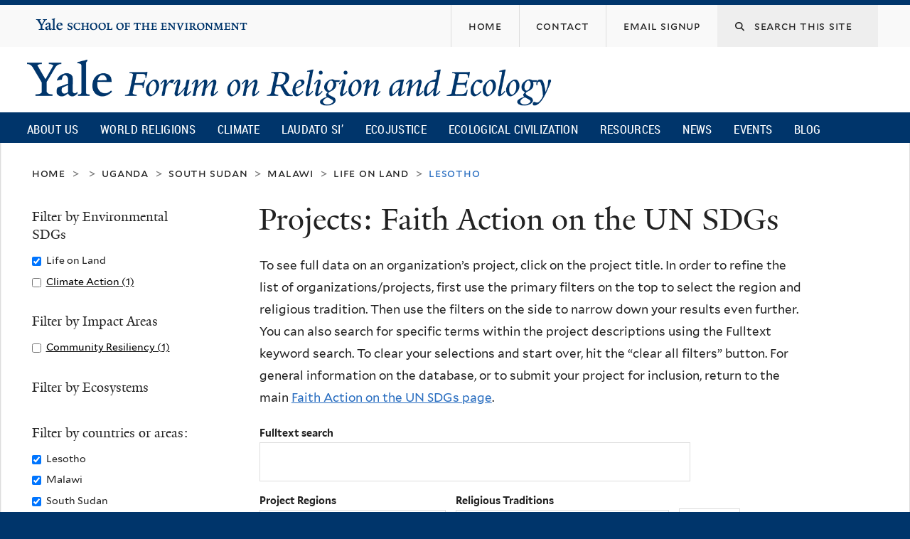

--- FILE ---
content_type: text/html; charset=utf-8
request_url: https://fore.yale.edu/FaithActionSDG/Projects?f%5B0%5D=field_country_or_regional_terms%3A100&f%5B1%5D=field_country_or_regional_terms%3A113&f%5B2%5D=field_country_or_regional_terms%3A91&f%5B3%5D=field_un_sdg_terms%3A367&f%5B4%5D=field_country_or_regional_terms%3A124&sdgprojects_fulltext=&&&order=field_project&sort=desc
body_size: 14973
content:
<!DOCTYPE html>
<!--[if lte IE 8]>     <html lang="en" dir="ltr" class="ie8"> <![endif]-->
<!--[if gt IE 8]><!--> <html lang="en" dir="ltr" prefix="content: http://purl.org/rss/1.0/modules/content/ dc: http://purl.org/dc/terms/ foaf: http://xmlns.com/foaf/0.1/ og: http://ogp.me/ns# rdfs: http://www.w3.org/2000/01/rdf-schema# sioc: http://rdfs.org/sioc/ns# sioct: http://rdfs.org/sioc/types# skos: http://www.w3.org/2004/02/skos/core# xsd: http://www.w3.org/2001/XMLSchema#"> <!--<![endif]-->
<head>
<meta http-equiv="X-UA-Compatible" content="IE=edge">
  <!--

  GGGGGGGGGGGG      GGGGGGGGGGG               fGGGGGG
    ;GGGGG.             GGGi                     GGGG
      CGGGG:           GGG                       GGGG
       lGGGGt         GGL                        GGGG
        .GGGGC       GG:                         GGGG
          GGGGG    .GG.        ;CGGGGGGL         GGGG          .LGGGGGGGL
           GGGGG  iGG        GGG:   ,GGGG        GGGG        tGGf     ;GGGC
            LGGGGfGG        GGGG     CGGG;       GGGG       GGGL       GGGGt
             lGGGGL                  CGGG;       GGGG      CGGGCCCCCCCCCCCCC
              GGGG                   GGGG,       GGGG      GGGG
              GGGG             tCGG; CGGG,       GGGG      GGGG
              GGGG          GGGG     CGGG.       GGGG      GGGGL
              GGGG         GGGGC     CGGG.       GGGG      :GGGGC          :
             ,GGGGG.       GGGGG:  .LGGGGG,.tG   GGGG        GGGGGGt,..,fGC
        ,GGGGGGGGGGGGGGf    iGGGGGG   CGGGGC  GGGGGGGGGG       LGGGGGGGC

  -->
  <meta http-equiv="Content-Type" content="text/html; charset=utf-8" />
<meta name="Generator" content="Drupal 7 (http://drupal.org)" />
<meta about="/religion/christianity" typeof="skos:Concept" property="rdfs:label skos:prefLabel" content="Christianity" />
<link rel="shortcut icon" href="https://fore.yale.edu/sites/all/themes/yalenew_base/images/favicon.ico" type="image/vnd.microsoft.icon" />
<meta name="viewport" content="width=device-width, initial-scale=1, maximum-scale=10, minimum-scale=1, user-scalable=yes" />
  <title>Projects: Faith Action on the UN SDGs
 | Yale Forum on Religion and Ecology</title>
  <!--[if IEMobile]><meta http-equiv="cleartype" content="on" /><![endif]-->

    <link rel="shortcut icon" sizes="16x16 24x24 32x32 48x48 64x64" href="https://fore.yale.edu/sites/all/themes/yalenew_base/images/favicon.ico" type="image/vnd.microsoft.icon">
    <link rel="icon" sizes="228x228" href="/sites/all/themes/yalenew_base/images/touch-icon-228.png">
  <link rel="apple-touch-icon-precomposed" sizes="228x228" href="/sites/all/themes/yalenew_base/images/touch-icon-228.png">

  <link type="text/css" rel="stylesheet" href="https://fore.yale.edu/sites/default/files/css/css_xE-rWrJf-fncB6ztZfd2huxqgxu4WO-qwma6Xer30m4.css" media="all" />
<link type="text/css" rel="stylesheet" href="https://fore.yale.edu/sites/default/files/css/css_wiCJzrJaafbdfzQ2JHg28iqu0Og8QBAw7P8_MQwbO8s.css" media="all" />
<link type="text/css" rel="stylesheet" href="https://fore.yale.edu/sites/default/files/css/css_9mVK07QB7ccUIJyBBiJSk4sPAIvn9aIc4lBgowLktCs.css" media="all" />
<link type="text/css" rel="stylesheet" href="//maxcdn.bootstrapcdn.com/font-awesome/4.7.0/css/font-awesome.min.css" media="all" />
<link type="text/css" rel="stylesheet" href="https://fore.yale.edu/sites/default/files/css/css_zaOco2G8k_Y9ZPkHcPipwrYE0eu9i_I-umrYSytTB3U.css" media="all" />
<link type="text/css" rel="stylesheet" href="https://fore.yale.edu/sites/default/files/css/css_qJSdFMLi7m_P8KZ9ASO7gKuNOnyW7_x4C7YElHefSgU.css" media="all" />
<link type="text/css" rel="stylesheet" href="https://fore.yale.edu/sites/default/files/css_injector/css_injector_6.css?t7mp9t" media="all" />
<link type="text/css" rel="stylesheet" href="https://fore.yale.edu/sites/default/files/css/css_KWTNPNPiHJCfdrcQ_jMr_STfujcCJghfgyfl6ycz_GA.css" media="all" />
<link type="text/css" rel="stylesheet" href="https://fore.yale.edu/sites/default/files/css_injector/css_injector_9.css?t7mp9t" media="all" />
<link type="text/css" rel="stylesheet" href="https://fore.yale.edu/sites/default/files/css_injector/css_injector_12.css?t7mp9t" media="all" />
<link type="text/css" rel="stylesheet" href="https://fore.yale.edu/sites/default/files/css/css_d7pDTGqRRsP90nEgVkiGHarKUeQiYtdjqtonM3k2Q20.css" media="all" />

<!--[if (lt IE 9)&(!IEMobile)]>
<link type="text/css" rel="stylesheet" href="https://fore.yale.edu/sites/default/files/css/css_nBvgsRGFO8eRuGybs3zqi1R0F_76QazEf5KpSL9kQhA.css" media="all" />
<![endif]-->

<!--[if gte IE 9]><!-->
<link type="text/css" rel="stylesheet" href="https://fore.yale.edu/sites/default/files/css/css_059BxwQdO3W6gC_prw0ohrQj1fWv8MiFJkqt4YP0qJk.css" media="all" />
<!--<![endif]-->
  <script type="text/javascript" src="https://fore.yale.edu/sites/all/libraries/respondjs/respond.min.js?t7mp9t"></script>
<script type="text/javascript">
<!--//--><![CDATA[//><!--
document.cookie = 'adaptive_image=' + Math.max(screen.width, screen.height) + '; path=/';
//--><!]]>
</script>
<script type="text/javascript" src="//ajax.googleapis.com/ajax/libs/jquery/1.8.3/jquery.min.js"></script>
<script type="text/javascript">
<!--//--><![CDATA[//><!--
window.jQuery || document.write("<script src='/sites/all/modules/contrib/jquery_update/replace/jquery/1.8/jquery.min.js'>\x3C/script>")
//--><!]]>
</script>
<script type="text/javascript" src="https://fore.yale.edu/sites/default/files/js/js_Hfha9RCTNm8mqMDLXriIsKGMaghzs4ZaqJPLj2esi7s.js"></script>
<script type="text/javascript" src="https://fore.yale.edu/sites/default/files/js/js_onbE0n0cQY6KTDQtHO_E27UBymFC-RuqypZZ6Zxez-o.js"></script>
<script type="text/javascript" src="https://fore.yale.edu/sites/default/files/js/js_bW14mV0NBTz48ub3ZLlngKENWULO8eE8BAzVNj-M0Ec.js"></script>
<script type="text/javascript" src="https://www.googletagmanager.com/gtag/js?id=G-992R075XDN"></script>
<script type="text/javascript">
<!--//--><![CDATA[//><!--
window.dataLayer = window.dataLayer || [];function gtag(){dataLayer.push(arguments)};gtag("js", new Date());gtag("set", "developer_id.dMDhkMT", true);gtag("config", "G-992R075XDN", {"groups":"default","cookie_domain":"fore.yale.edu","anonymize_ip":true});
//--><!]]>
</script>
<script type="text/javascript" src="https://fore.yale.edu/sites/default/files/js/js_ljR3ZE2GiUWTYPGsG-KBp7YE0rGVUlcQ5Y9J8E3RkBg.js"></script>
<script type="text/javascript" src="https://fore.yale.edu/sites/default/files/js/js_UNPtX_ZGxcpSkJyp8ls50mHCG5a_tcqRFqN4KjkfLso.js"></script>
<script type="text/javascript">
<!--//--><![CDATA[//><!--
jQuery(function($) {
  $('head').append('<link rel="stylesheet" href="//cdnjs.cloudflare.com/ajax/libs/font-awesome/6.7.2/css/all.min.css" />');
});

//--><!]]>
</script>
<script type="text/javascript">
<!--//--><![CDATA[//><!--
jQuery.extend(Drupal.settings, {"basePath":"\/","pathPrefix":"","setHasJsCookie":0,"ajaxPageState":{"theme":"yalenew_boxed","theme_token":"2Ee_9xrfEO4oxN8r0_JnvAKrs0T-Nki2dodRM3LXpjw","js":{"0":1,"sites\/all\/themes\/yalenew_base\/js\/jcaption.min.js":1,"1":1,"2":1,"sites\/all\/libraries\/respondjs\/respond.min.js":1,"3":1,"\/\/ajax.googleapis.com\/ajax\/libs\/jquery\/1.8.3\/jquery.min.js":1,"4":1,"misc\/jquery-extend-3.4.0.js":1,"misc\/jquery-html-prefilter-3.5.0-backport.js":1,"misc\/jquery.once.js":1,"misc\/drupal.js":1,"misc\/form-single-submit.js":1,"sites\/all\/libraries\/superfish\/sfsmallscreen.js":1,"sites\/all\/libraries\/colorbox\/jquery.colorbox-min.js":1,"sites\/all\/modules\/contrib\/colorbox\/js\/colorbox.js":1,"sites\/all\/modules\/contrib\/image_caption\/image_caption.min.js":1,"sites\/all\/modules\/contrib\/jscrollpane\/js\/jquery.jscrollpane.min.js":1,"sites\/all\/modules\/contrib\/jscrollpane\/js\/jquery.mousewheel.js":1,"sites\/all\/modules\/contrib\/jscrollpane\/js\/script.js":1,"sites\/all\/modules\/contrib\/custom_search\/js\/custom_search.js":1,"sites\/all\/modules\/contrib\/better_exposed_filters\/better_exposed_filters.js":1,"sites\/all\/modules\/contrib\/responsive_menus\/styles\/responsive_menus_simple\/js\/responsive_menus_simple.js":1,"sites\/all\/modules\/contrib\/google_analytics\/googleanalytics.js":1,"https:\/\/www.googletagmanager.com\/gtag\/js?id=G-992R075XDN":1,"5":1,"sites\/all\/modules\/contrib\/facetapi\/facetapi.js":1,"sites\/all\/libraries\/superfish\/jquery.hoverIntent.minified.js":1,"sites\/all\/libraries\/superfish\/supposition.js":1,"sites\/all\/libraries\/superfish\/superfish.js":1,"sites\/all\/modules\/contrib\/superfish\/superfish.js":1,"sites\/all\/themes\/omega\/omega\/js\/jquery.formalize.js":1,"sites\/all\/themes\/omega\/omega\/js\/omega-mediaqueries.js":1,"sites\/all\/themes\/yalenew_base\/js\/modernizr.min.js":1,"sites\/all\/themes\/yalenew_base\/js\/jquery.fitted.js":1,"sites\/all\/themes\/yalenew_base\/js\/appendAround.min.js":1,"sites\/all\/themes\/yalenew_base\/js\/scripts.js":1,"6":1},"css":{"modules\/system\/system.base.css":1,"modules\/system\/system.menus.css":1,"modules\/system\/system.messages.css":1,"modules\/system\/system.theme.css":1,"sites\/all\/modules\/contrib\/adaptive_image\/css\/adaptive-image.css":1,"modules\/book\/book.css":1,"sites\/all\/modules\/contrib\/calendar\/css\/calendar_multiday.css":1,"modules\/comment\/comment.css":1,"modules\/field\/theme\/field.css":1,"modules\/node\/node.css":1,"modules\/search\/search.css":1,"modules\/user\/user.css":1,"sites\/all\/modules\/contrib\/views\/css\/views.css":1,"sites\/all\/modules\/contrib\/ckeditor\/css\/ckeditor.css":1,"sites\/all\/libraries\/colorbox\/example4\/colorbox.css":1,"sites\/all\/modules\/contrib\/ctools\/css\/ctools.css":1,"sites\/all\/modules\/contrib\/jscrollpane\/css\/jquery.jscrollpane.css":1,"sites\/all\/modules\/contrib\/typogrify\/typogrify.css":1,"sites\/all\/modules\/contrib\/biblio\/biblio.css":1,"modules\/taxonomy\/taxonomy.css":1,"sites\/all\/modules\/contrib\/custom_search\/custom_search.css":1,"sites\/all\/modules\/contrib\/facetapi\/facetapi.css":1,"sites\/all\/modules\/contrib\/node_embed\/plugins\/node_embed\/node_embed.css":1,"sites\/all\/modules\/contrib\/responsive_menus\/styles\/responsive_menus_simple\/css\/responsive_menus_simple.css":1,"\/\/maxcdn.bootstrapcdn.com\/font-awesome\/4.7.0\/css\/font-awesome.min.css":1,"sites\/all\/libraries\/superfish\/css\/superfish.css":1,"sites\/all\/libraries\/superfish\/css\/superfish-smallscreen.css":1,"sites\/all\/themes\/omega\/omega\/css\/formalize.css":1,"sites\/all\/themes\/yalenew_base\/css\/globalnew.css":1,"public:\/\/css_injector\/css_injector_2.css":1,"public:\/\/css_injector\/css_injector_3.css":1,"public:\/\/css_injector\/css_injector_5.css":1,"public:\/\/css_injector\/css_injector_6.css":1,"public:\/\/css_injector\/css_injector_7.css":1,"public:\/\/css_injector\/css_injector_8.css":1,"public:\/\/css_injector\/css_injector_9.css":1,"public:\/\/css_injector\/css_injector_12.css":1,"public:\/\/css_injector\/css_injector_13.css":1,"public:\/\/css_injector\/css_injector_23.css":1,"public:\/\/css_injector\/css_injector_24.css":1,"public:\/\/css_injector\/css_injector_25.css":1,"public:\/\/css_injector\/css_injector_28.css":1,"ie::wide::sites\/all\/themes\/yalenew_base\/css\/grid\/yalenew_default\/wide\/yalenew-default-wide-12.css":1,"sites\/all\/themes\/yalenew_base\/css\/grid\/yalenew_default\/fluid\/yalenew-default-fluid-12.css":1,"sites\/all\/themes\/yalenew_base\/css\/grid\/yalenew_default\/narrow\/yalenew-default-narrow-12.css":1,"sites\/all\/themes\/yalenew_base\/css\/grid\/yalenew_default\/wide\/yalenew-default-wide-12.css":1}},"colorbox":{"opacity":"0.85","current":"{current} of {total}","previous":"\u00ab Prev","next":"Next \u00bb","close":"Close","maxWidth":"98%","maxHeight":"98%","fixed":true,"mobiledetect":true,"mobiledevicewidth":"480px","specificPagesDefaultValue":"admin*\nimagebrowser*\nimg_assist*\nimce*\nnode\/add\/*\nnode\/*\/edit\nprint\/*\nprintpdf\/*\nsystem\/ajax\nsystem\/ajax\/*"},"jScrollPane":{"class":".scroll-pane"},"custom_search":{"form_target":"_self","solr":0},"better_exposed_filters":{"datepicker":false,"slider":false,"settings":[],"autosubmit":false,"views":{"sdg_project_search":{"displays":{"page":{"filters":{"sdgprojects_fulltext":{"required":false},"field_project_region_terms":{"required":false},"field_fes_tags_religion":{"required":false}}}}}}},"urlIsAjaxTrusted":{"\/FaithActionSDG\/Projects":true,"\/FaithActionSDG\/Projects?f%5B0%5D=field_country_or_regional_terms%3A100\u0026f%5B1%5D=field_country_or_regional_terms%3A113\u0026f%5B2%5D=field_country_or_regional_terms%3A91\u0026f%5B3%5D=field_un_sdg_terms%3A367\u0026f%5B4%5D=field_country_or_regional_terms%3A124\u0026sdgprojects_fulltext=\u0026\u0026\u0026order=field_project\u0026sort=desc":true},"responsive_menus":[{"toggler_text":"\u2630 Menu","selectors":["#main-menu"],"media_size":"768","media_unit":"px","absolute":"1","remove_attributes":"1","responsive_menus_style":"responsive_menus_simple"}],"googleanalytics":{"account":["G-992R075XDN"],"trackOutbound":1,"trackMailto":1,"trackDownload":1,"trackDownloadExtensions":"7z|aac|arc|arj|asf|asx|avi|bin|csv|doc(x|m)?|dot(x|m)?|exe|flv|gif|gz|gzip|hqx|jar|jpe?g|js|mp(2|3|4|e?g)|mov(ie)?|msi|msp|pdf|phps|png|ppt(x|m)?|pot(x|m)?|pps(x|m)?|ppam|sld(x|m)?|thmx|qtm?|ra(m|r)?|sea|sit|tar|tgz|torrent|txt|wav|wma|wmv|wpd|xls(x|m|b)?|xlt(x|m)|xlam|xml|z|zip","trackColorbox":1,"trackDomainMode":1},"superfish":{"1":{"id":"1","sf":{"delay":"500","animation":{"opacity":"show"},"speed":"fast","autoArrows":false,"dropShadows":false},"plugins":{"smallscreen":{"mode":"window_width","breakpoint":980,"breakpointUnit":"px","accordionButton":"2","title":"Main menu"},"supposition":true}}},"facetapi":{"facets":[{"limit":"20","id":"facetapi-facet-search-apisdgprojects-block-field-un-sdg-terms","searcher":"search_api@sdgprojects","realmName":"block","facetName":"field_un_sdg_terms","queryType":null,"widget":"facetapi_checkbox_links","showMoreText":"Show more","showFewerText":"Show fewer","makeCheckboxes":1},{"limit":"20","id":"facetapi-facet-search-apisdgprojects-block-field-impact-area-terms","searcher":"search_api@sdgprojects","realmName":"block","facetName":"field_impact_area_terms","queryType":null,"widget":"facetapi_checkbox_links","showMoreText":"Show more","showFewerText":"Show fewer","makeCheckboxes":1},{"limit":"20","id":"facetapi-facet-search-apisdgprojects-block-field-ecosystem-terms","searcher":"search_api@sdgprojects","realmName":"block","facetName":"field_ecosystem_terms","queryType":null,"widget":"facetapi_checkbox_links","showMoreText":"Show more","showFewerText":"Show fewer","makeCheckboxes":1},{"limit":"20","id":"facetapi-facet-search-apisdgprojects-block-field-country-or-regional-terms","searcher":"search_api@sdgprojects","realmName":"block","facetName":"field_country_or_regional_terms","queryType":null,"widget":"facetapi_checkbox_links","showMoreText":"Show more","showFewerText":"Show fewer","makeCheckboxes":1}]},"omega":{"layouts":{"primary":"wide","order":["fluid","narrow","wide"],"queries":{"fluid":"all and (max-width: 739px)","narrow":"all and (min-width: 740px) and (max-width: 1024px)","wide":"all and (min-width: 1025px)"}}}});
//--><!]]>
</script>

</head>
<body class="html not-front not-logged-in page-faithactionsdg page-faithactionsdg-projects yalenew-boxed context-faithactionsdg one-sidebar sidebar-first nav-blue-dk block-blue-dk nav-condensed block-font-serif block-outline">
  <aside role='complementary' id="skip-link" aria-label="Skip to main content">
    <a href="#main-content" class="element-invisible element-focusable">Skip to main content</a>
  </aside>
  <div class="region region-page-top" id="region-page-top">
  <div class="region-inner region-page-top-inner">
      </div>
</div>
  <div class="page clearfix" id="page">
      <header id="section-header" class="section section-header" role="banner">
  <div id="zone-topper-wrapper" class="zone-wrapper zone-topper-wrapper clearfix">  <div id="zone-topper" class="zone zone-topper clearfix container-12">
    <div  class="grid-3 region region-topper-first" id="region-topper-first">
  <div class="region-inner region-topper-first-inner">
      <div class="topper-logo"><a href="http://www.yale.edu" class="y-icons y-yale y-univ"><span class="element-invisible">Yale University</span></a>
      </div>

	 <div id="moved-main-nav-wrapper">
                <button aria-expanded="false" id="nav-ready" class="nav-ready"><span class="element-invisible">Open Main Navigation</span></button>
                <div id="moved-main-nav" class="moved-main-nav" data-set="append-main-nav"></div>
                <button aria-expanded="true" id="nav-close" class="nav-close nav-hidden"><span class="element-invisible">Close Main Navigation</span></button>
        </div>

  </div>
</div>
<div class="grid-9 region region-topper-second" id="region-topper-second">
  <div class="region-inner region-topper-second-inner">
    <div class="block block-search search-block block-form block-search-form odd block-without-title" id="block-search-form">
  <div class="block-inner clearfix">
            
    <div class="content clearfix">
      <form class="search-form" role="search" aria-label="Site Search" action="/FaithActionSDG/Projects?f%5B0%5D=field_country_or_regional_terms%3A100&amp;f%5B1%5D=field_country_or_regional_terms%3A113&amp;f%5B2%5D=field_country_or_regional_terms%3A91&amp;f%5B3%5D=field_un_sdg_terms%3A367&amp;f%5B4%5D=field_country_or_regional_terms%3A124&amp;sdgprojects_fulltext=&amp;&amp;&amp;order=field_project&amp;sort=desc" method="post" id="search-block-form" accept-charset="UTF-8"><div><div class="container-inline">
  <div class="form-item form-type-textfield form-item-search-block-form">
  <label for="edit-search-block-form--2"><i class="fa fa-search"></i> </label>
 <input title="Enter the terms you wish to search for." class="custom-search-box form-text" placeholder="Search this site" type="text" id="edit-search-block-form--2" name="search_block_form" value="" size="15" maxlength="128" />
</div>
<div class="form-actions form-wrapper" id="edit-actions"><input style="display:none;" type="submit" id="edit-submit" name="op" value="" class="form-submit" /></div><input type="hidden" name="form_build_id" value="form-4wiOY_xmySKRSX4o_gNoo2nJd2i3RiH0B6iVJlG_29M" />
<input type="hidden" name="form_id" value="search_block_form" />
</div>
</div></form>    </div>
  </div>
</div>
<div class="block block-menu fes-org-menu block-menu-org-menu block-menu-menu-org-menu even block-without-title" id="block-menu-menu-org-menu">
  <div class="block-inner clearfix">
            
    <div class="content clearfix">
      <ul class="menu"><li class="first leaf menu-home"><a href="/"><span>Home</span></a></li>
<li class="leaf menu-contact"><a href="/About-Us/Engage-with-the-Forum/Contact"><span>Contact</span></a></li>
<li class="last leaf menu-email-signup"><a href="/About-Us/Engage-with-the-Forum/sign-up"><span>Email Signup</span></a></li>
</ul>    </div>
  </div>
</div>
  </div>
</div>
  </div>
</div><div id="zone-branding-wrapper" class="zone-wrapper zone-branding-wrapper clearfix">  <div id="zone-branding" class="zone zone-branding clearfix container-12">
    <div class="grid-10 region region-branding" id="region-branding">
  <div class="region-inner region-branding-inner">
        <div class="branding-data clearfix">
            <div class="logo-img">
        <a href="/" rel="home" title="Yale Forum on Religion and Ecology
"><img src="https://fore.yale.edu/sites/default/files/yfre_rgb.png" alt="Yale Forum on Religion and Ecology
" id="logo" /></a>      </div>
                                                  <h2 class="site-name element-invisible"><a href="/" title="Home">Yale Forum on Religion and Ecology
</a></h2>
                                  </div>
          </div>
</div>
  </div>
</div>

<div id="zone-menu-wrapper" class="zone-wrapper zone-menu-wrapper clearfix">  <div id="zone-menu" class="zone zone-menu clearfix yale-boxed-menu container-12">

<div id="original-main-nav-wrapper">
  <div id="original-main-nav" data-set="append-main-nav">
    <div id="main-nav">

    <div class="grid-12 region region-menu" id="region-menu">
  <div class="region-inner region-menu-inner">
    <nav id="main-menu-navigation" role="navigation" aria-label="Main Menu" class="navigation">
                  <div class="block block-superfish block-1 block-superfish-1 odd block-without-title" id="block-superfish-1">
  <div class="block-inner clearfix">
            
    <div class="content clearfix">
      <ul  id="superfish-1" class="menu sf-menu sf-main-menu sf-horizontal sf-style-none sf-total-items-10 sf-parent-items-6 sf-single-items-4"><li id="menu-1674-1" class="first odd sf-item-1 sf-depth-1 sf-total-children-3 sf-parent-children-3 sf-single-children-0 menuparent"><a href="/About-Us/What-We-Do/Mission-and-Vision" class="sf-depth-1 menuparent">About Us</a><ul><li id="menu-2264-1" class="first odd sf-item-1 sf-depth-2 sf-total-children-4 sf-parent-children-0 sf-single-children-4 menuparent"><a href="/About-Us/Who-We-Are/Our-Directors" class="sf-depth-2 menuparent">Who We Are</a><ul><li id="menu-2265-1" class="first odd sf-item-1 sf-depth-3 sf-no-children"><a href="/About-Us/Who-We-Are/Our-Directors" class="sf-depth-3">Our Directors</a></li><li id="menu-1678-1" class="middle even sf-item-2 sf-depth-3 sf-no-children"><a href="/About-Us/Who-We-Are/Our-Team" class="sf-depth-3">Our Team</a></li><li id="menu-2259-1" class="middle odd sf-item-3 sf-depth-3 sf-no-children"><a href="/About-Us/Who-We-Are/Advisory-Group" class="sf-depth-3">Advisory Group</a></li><li id="menu-2130-1" class="last even sf-item-4 sf-depth-3 sf-no-children"><a href="/About-Us/Who-We-Are/Supporters" class="sf-depth-3">Supporters</a></li></ul></li><li id="menu-2266-1" class="middle even sf-item-2 sf-depth-2 sf-total-children-5 sf-parent-children-0 sf-single-children-5 menuparent"><a href="/About-Us/What-We-Do/Mission-and-Vision" class="sf-depth-2 menuparent">What We Do</a><ul><li id="menu-1675-1" class="first odd sf-item-1 sf-depth-3 sf-no-children"><a href="/About-Us/What-We-Do/Mission-and-Vision" class="sf-depth-3">Mission and Vision</a></li><li id="menu-1677-1" class="middle even sf-item-2 sf-depth-3 sf-no-children"><a href="/About-Us/What-We-Do/Projects" class="sf-depth-3">Projects</a></li><li id="menu-1676-1" class="middle odd sf-item-3 sf-depth-3 sf-no-children"><a href="/About-Us/What-We-Do/History" class="sf-depth-3">History</a></li><li id="menu-2275-1" class="middle even sf-item-4 sf-depth-3 sf-no-children"><a href="/About-Us/What-We-Do/Timeline" class="sf-depth-3">Timeline</a></li><li id="menu-2276-1" class="last odd sf-item-5 sf-depth-3 sf-no-children"><a href="/About-Us/What-We-Do/Newsroom" class="sf-depth-3">Newsroom</a></li></ul></li><li id="menu-2267-1" class="last odd sf-item-3 sf-depth-2 sf-total-children-3 sf-parent-children-1 sf-single-children-2 menuparent"><a href="/About-Us/Engage-with-the-Forum/Contact" class="sf-depth-2 menuparent">Engage with the Forum</a><ul><li id="menu-2247-1" class="first odd sf-item-1 sf-depth-3 sf-total-children-2 sf-parent-children-0 sf-single-children-2 menuparent"><a href="/About-Us/Engage-with-the-Forum/Press-Kit" class="sf-depth-3 menuparent">Press Kit</a><ul><li id="menu-2248-1" class="first odd sf-item-1 sf-depth-4 sf-no-children"><a href="/About-Us/Engage-with-the-Forum/Press-Kit/Mary-Evelyn-Tucker-Press-Kit" class="sf-depth-4">Mary Evelyn Tucker - Press Kit</a></li><li id="menu-2249-1" class="last even sf-item-2 sf-depth-4 sf-no-children"><a href="/About-Us/Engage-with-the-Forum/Press-Kit/John-Grim-Press-Kit" class="sf-depth-4">John Grim - Press Kit</a></li></ul></li><li id="menu-2151-1" class="middle even sf-item-2 sf-depth-3 sf-no-children"><a href="/About-Us/Engage-with-the-Forum/sign-up" class="sf-depth-3">Monthly Email Newsletter</a></li><li id="menu-2152-1" class="last odd sf-item-3 sf-depth-3 sf-no-children"><a href="/About-Us/Engage-with-the-Forum/Contact" class="sf-depth-3">Contact</a></li></ul></li></ul></li><li id="menu-1234-1" class="middle even sf-item-2 sf-depth-1 sf-total-children-15 sf-parent-children-0 sf-single-children-15 menuparent"><a href="/World-Religions" class="sf-depth-1 menuparent">World Religions</a><ul><li id="menu-1960-1" class="first odd sf-item-1 sf-depth-2 sf-no-children"><a href="/World-Religions/World-Religions-Overview-Essay" class="sf-depth-2">Overview Essay</a></li><li id="menu-1707-1" class="middle even sf-item-2 sf-depth-2 sf-no-children"><a href="/World-Religions/Indigenous" class="sf-depth-2">Indigenous</a></li><li id="menu-1710-1" class="middle odd sf-item-3 sf-depth-2 sf-no-children"><a href="/World-Religions/Judaism" class="sf-depth-2">Judaism</a></li><li id="menu-1703-1" class="middle even sf-item-4 sf-depth-2 sf-no-children"><a href="/World-Religions/Christianity" class="sf-depth-2">Christianity</a></li><li id="menu-1708-1" class="middle odd sf-item-5 sf-depth-2 sf-no-children"><a href="/World-Religions/Islam" class="sf-depth-2">Islam</a></li><li id="menu-2218-1" class="middle even sf-item-6 sf-depth-2 sf-no-children"><a href="/World-Religions/Sikhism" class="sf-depth-2">Sikhism</a></li><li id="menu-1702-1" class="middle odd sf-item-7 sf-depth-2 sf-no-children"><a href="/World-Religions/Bahai-Faith" class="sf-depth-2">Baha&#039;i Faith</a></li><li id="menu-2458-1" class="middle even sf-item-8 sf-depth-2 sf-no-children"><a href="/World-Religions/Zoroastrianism" class="sf-depth-2">Zoroastrianism</a></li><li id="menu-1706-1" class="middle odd sf-item-9 sf-depth-2 sf-no-children"><a href="/World-Religions/Hinduism" class="sf-depth-2">Hinduism</a></li><li id="menu-1709-1" class="middle even sf-item-10 sf-depth-2 sf-no-children"><a href="/World-Religions/Jainism" class="sf-depth-2">Jainism</a></li><li id="menu-1701-1" class="middle odd sf-item-11 sf-depth-2 sf-no-children"><a href="/World-Religions/Buddhism" class="sf-depth-2">Buddhism</a></li><li id="menu-1705-1" class="middle even sf-item-12 sf-depth-2 sf-no-children"><a href="/World-Religions/Daoism" class="sf-depth-2">Daoism</a></li><li id="menu-1704-1" class="middle odd sf-item-13 sf-depth-2 sf-no-children"><a href="/World-Religions/Confucianism" class="sf-depth-2">Confucianism</a></li><li id="menu-1711-1" class="middle even sf-item-14 sf-depth-2 sf-no-children"><a href="/World-Religions/Shinto" class="sf-depth-2">Shinto</a></li><li id="menu-1712-1" class="last odd sf-item-15 sf-depth-2 sf-no-children"><a href="/World-Religions/Interreligious" class="sf-depth-2">Interreligious</a></li></ul></li><li id="menu-1713-1" class="middle odd sf-item-3 sf-depth-1 sf-total-children-7 sf-parent-children-0 sf-single-children-7 menuparent"><a href="/Climate-Emergency" class="sf-depth-1 menuparent">Climate</a><ul><li id="menu-1715-1" class="first odd sf-item-1 sf-depth-2 sf-no-children"><a href="/Climate-Emergency/Overview-Essay" class="sf-depth-2">Overview</a></li><li id="menu-1717-1" class="middle even sf-item-2 sf-depth-2 sf-no-children"><a href="/Climate-Emergency/Climate-Change-Statements-from-World-Religions" class="sf-depth-2">Statements</a></li><li id="menu-1718-1" class="middle odd sf-item-3 sf-depth-2 sf-no-children"><a href="/Climate-Emergency/Books-on-Religion-and-Climate-Change" class="sf-depth-2">Books</a></li><li id="menu-1719-1" class="middle even sf-item-4 sf-depth-2 sf-no-children"><a href="/Climate-Emergency/Articles-on-Religion-and-Climate-Change" class="sf-depth-2">Articles</a></li><li id="menu-1720-1" class="middle odd sf-item-5 sf-depth-2 sf-no-children"><a href="/Climate-Emergency/Daedalus-Issue-on-Climate-Change" class="sf-depth-2">Daedalus Issue on Climate Change</a></li><li id="menu-2236-1" class="middle even sf-item-6 sf-depth-2 sf-no-children"><a href="/Climate-Emergency/Multimedia" class="sf-depth-2">Multimedia</a></li><li id="menu-1721-1" class="last odd sf-item-7 sf-depth-2 sf-no-children"><a href="/Climate-Emergency/Links" class="sf-depth-2">Links</a></li></ul></li><li id="menu-1722-1" class="middle even sf-item-4 sf-depth-1 sf-total-children-7 sf-parent-children-0 sf-single-children-7 menuparent"><a href="/Laudato-Si%E2%80%99" class="sf-depth-1 menuparent">Laudato Si’</a><ul><li id="menu-1978-1" class="first odd sf-item-1 sf-depth-2 sf-no-children"><a href="/Laudato-Si/Overview" class="sf-depth-2">Overview</a></li><li id="menu-1731-1" class="middle even sf-item-2 sf-depth-2 sf-no-children"><a href="/Laudato-Si%E2%80%99/Books-and-Articles" class="sf-depth-2">Books and Articles</a></li><li id="menu-2148-1" class="middle odd sf-item-3 sf-depth-2 sf-no-children"><a href="/Laudato-Si%E2%80%99/Multimedia" class="sf-depth-2">Multimedia</a></li><li id="menu-1730-1" class="middle even sf-item-4 sf-depth-2 sf-no-children"><a href="/Laudato-Si%E2%80%99/Links" class="sf-depth-2">Links</a></li><li id="menu-1725-1" class="middle odd sf-item-5 sf-depth-2 sf-no-children"><a href="/Laudato-Si%E2%80%99/Frequently-Asked-Questions" class="sf-depth-2">Frequently Asked Questions</a></li><li id="menu-2261-1" class="middle even sf-item-6 sf-depth-2 sf-no-children"><a href="/Laudato-Si%E2%80%99/Fratelli-Tutti" class="sf-depth-2">Fratelli Tutti</a></li><li id="menu-2764-1" class="last odd sf-item-7 sf-depth-2 sf-no-children"><a href="https://fore.yale.edu/Laudato-Si’/Laudate-Deum" class="sf-depth-2">Laudate Deum</a></li></ul></li><li id="menu-2433-1" class="middle odd sf-item-5 sf-depth-1 sf-no-children"><a href="/Ecojustice" class="sf-depth-1">Ecojustice</a></li><li id="menu-2792-1" class="middle even sf-item-6 sf-depth-1 sf-total-children-8 sf-parent-children-0 sf-single-children-8 menuparent"><a href="/Ecological-Civilization" class="sf-depth-1 menuparent">Ecological Civilization</a><ul><li id="menu-2793-1" class="first odd sf-item-1 sf-depth-2 sf-no-children"><a href="/Ecological-Civilization/Articles" class="sf-depth-2">Articles</a></li><li id="menu-2794-1" class="middle even sf-item-2 sf-depth-2 sf-no-children"><a href="/Ecological-Civilization/Books" class="sf-depth-2">Books</a></li><li id="menu-2795-1" class="middle odd sf-item-3 sf-depth-2 sf-no-children"><a href="/Ecological-Civilization/Journals" class="sf-depth-2">Journals</a></li><li id="menu-2796-1" class="middle even sf-item-4 sf-depth-2 sf-no-children"><a href="/Ecological-Civilization/Links" class="sf-depth-2">Links</a></li><li id="menu-2797-1" class="middle odd sf-item-5 sf-depth-2 sf-no-children"><a href="/Ecological-Civilization/Multimedia" class="sf-depth-2">Multimedia</a></li><li id="menu-2798-1" class="middle even sf-item-6 sf-depth-2 sf-no-children"><a href="/Ecological-Civilization/Reports-Statements" class="sf-depth-2">Reports &amp; Statements</a></li><li id="menu-2799-1" class="middle odd sf-item-7 sf-depth-2 sf-no-children"><a href="/Ecological-Civilization/Timeline" class="sf-depth-2">Timeline</a></li><li id="menu-2816-1" class="last even sf-item-8 sf-depth-2 sf-no-children"><a href="https://fore.yale.edu/Ecological-Civilization/Mary-Evelyn-and-John-in-China" class="sf-depth-2">Mary Evelyn &amp; John in China</a></li></ul></li><li id="menu-1767-1" class="middle odd sf-item-7 sf-depth-1 sf-total-children-9 sf-parent-children-1 sf-single-children-8 menuparent"><a href="/Resources" class="sf-depth-1 menuparent">Resources</a><ul><li id="menu-2861-1" class="first odd sf-item-1 sf-depth-2 sf-no-children"><a href="https://fore.yale.edu/Resources/New-Ecozoic-Reader-Special-Issue" class="sf-depth-2">New Ecozoic Reader Special Issue</a></li><li id="menu-1733-1" class="middle even sf-item-2 sf-depth-2 sf-total-children-3 sf-parent-children-1 sf-single-children-2 menuparent"><a href="/node/4789/" class="sf-depth-2 menuparent">Publications</a><ul><li id="menu-1763-1" class="first odd sf-item-1 sf-depth-3 sf-total-children-3 sf-parent-children-0 sf-single-children-3 menuparent"><a href="/Publications/Books" class="sf-depth-3 menuparent">Books</a><ul><li id="menu-2131-1" class="first odd sf-item-1 sf-depth-4 sf-no-children"><a href="/Publications/Books/Religions-World-and-Ecology-Book-Series" class="sf-depth-4">Harvard Series</a></li><li id="menu-2138-1" class="middle even sf-item-2 sf-depth-4 sf-no-children"><a href="/Publications/Books/Ecology-and-Justice-Series" class="sf-depth-4">Ecology &amp; Justice Series</a></li><li id="menu-2229-1" class="last odd sf-item-3 sf-depth-4 sf-no-children"><a href="/Publications/Books/Living-Earth-Community" class="sf-depth-4">Living Earth Community</a></li></ul></li><li id="menu-1982-1" class="middle even sf-item-2 sf-depth-3 sf-no-children"><a href="/Publications/Periodicals-Articles" class="sf-depth-3">Periodicals &amp; Articles</a></li><li id="menu-1765-1" class="last odd sf-item-3 sf-depth-3 sf-no-children"><a href="/Publications/Forum-Newsletters" class="sf-depth-3">Forum Newsletters</a></li></ul></li><li id="menu-2432-1" class="middle odd sf-item-3 sf-depth-2 sf-no-children"><a href="/Resources/Yale-Coursera-Online-Courses" class="sf-depth-2">Yale / Coursera Online Courses</a></li><li id="menu-1948-1" class="middle even sf-item-4 sf-depth-2 sf-no-children"><a href="/Resources/Bibliographies" class="sf-depth-2">Bibliographies</a></li><li id="menu-1952-1" class="middle odd sf-item-5 sf-depth-2 sf-no-children"><a href="/Resources/Multimedia" class="sf-depth-2">Multimedia</a></li><li id="menu-1955-1" class="middle even sf-item-6 sf-depth-2 sf-no-children"><a href="/Resources/Religion-and-Ecology-Programs" class="sf-depth-2">Religion and Ecology Programs</a></li><li id="menu-1957-1" class="middle odd sf-item-7 sf-depth-2 sf-no-children"><a href="/Resources/Professional-Offerings" class="sf-depth-2">Professional Offerings</a></li><li id="menu-2454-1" class="middle even sf-item-8 sf-depth-2 sf-no-children"><a href="/FaithActionSDG" class="sf-depth-2">Faith Action on the UN Sustainable Development Goals</a></li><li id="menu-2437-1" class="last odd sf-item-9 sf-depth-2 sf-no-children"><a href="/Resources/Eco-anxiety-Resources" class="sf-depth-2">Eco-anxiety Resources</a></li></ul></li><li id="menu-1874-1" class="middle even sf-item-8 sf-depth-1 sf-no-children"><a href="/News-Items" class="sf-depth-1">News</a></li><li id="menu-1876-1" class="middle odd sf-item-9 sf-depth-1 sf-no-children"><a href="/Events" class="sf-depth-1">Events</a></li><li id="menu-2250-1" class="last even sf-item-10 sf-depth-1 sf-no-children"><a href="/blog" class="sf-depth-1">Blog</a></li></ul>    </div>
  </div>
</div>
    </nav>
  </div>
</div>

    </div>
  </div>
</div>

  </div>
</div>
</header>
  
      <main  id="section-content" class="section section-content" role="main">
  <div id="section-content-inner">
    <div id="zone-content-wrapper" class="zone-wrapper zone-content-wrapper clearfix">  <div id="zone-content" class="zone zone-content clearfix container-12">
          <div id="breadcrumb" class="grid-12"><nav class="breadcrumb" role="navigation" aria-label="You are here"><a href="/">Home</a><span class="tic"> > </span><span class="tic"> > </span><a href="/FaithActionSDG/Projects?sdgprojects_fulltext=&order=field_project&sort=desc&f%5B0%5D=field_country_or_regional_terms%3A100" class="active">Uganda</a><span class="tic"> > </span><a href="/FaithActionSDG/Projects?sdgprojects_fulltext=&order=field_project&sort=desc&f%5B0%5D=field_country_or_regional_terms%3A100&f%5B1%5D=field_country_or_regional_terms%3A113" class="active">South Sudan</a><span class="tic"> > </span><a href="/FaithActionSDG/Projects?sdgprojects_fulltext=&order=field_project&sort=desc&f%5B0%5D=field_country_or_regional_terms%3A100&f%5B1%5D=field_country_or_regional_terms%3A113&f%5B2%5D=field_country_or_regional_terms%3A91" class="active">Malawi</a><span class="tic"> > </span><a href="/FaithActionSDG/Projects?sdgprojects_fulltext=&order=field_project&sort=desc&f%5B0%5D=field_country_or_regional_terms%3A100&f%5B1%5D=field_country_or_regional_terms%3A113&f%5B2%5D=field_country_or_regional_terms%3A91&f%5B3%5D=field_un_sdg_terms%3A367" class="active">Life on Land</a><span class="tic"> > </span>Lesotho</nav></div>
    
    <div id="moved-sidenav-wrapper" class="moved-sidenav-wrapper grid-12">
       <div id="moved-sidenav" class="moved-sidenav" data-set="append-sidenav"></div>
    </div>

        <div class="grid-9 push-3 region region-content" id="region-content">
  <div class="region-inner region-content-inner">
    <a id="main-content" tabindex="-1"></a>
                <h1 class="title" id="page-title">Projects: Faith Action on the UN SDGs
</h1>
                        <div class="block block-system block-main block-system-main odd block-without-title" id="block-system-main">
  <div class="block-inner clearfix">
            
    <div class="content clearfix">
      <div class="view view-sdg-project-search view-id-sdg_project_search view-display-id-page view-dom-id-16d2e37cc2ca0b70b1f5fc6602f758ba">
            <div class="view-header">
      <p><!--<img src="https://fore.yale.edu/sites/default/files/0.png" align="left" alt="Parliament of the World's Religions logo" style="margin-right:20px;">--></p><p>To see full data on an organization’s project, click on the project title. In order to refine the list of organizations/projects, first use the primary filters on the top to select the region and religious tradition. Then use the filters on the side to narrow down your results even further. You can also search for specific terms within the project descriptions using the Fulltext keyword search. To clear your selections and start over, hit the “clear all filters” button. For general information on the database, or to submit your project for inclusion, return to the main <a href="/FaithActionSDG">Faith Action on the UN SDGs page</a>. </p>
    </div>
  
      <div class="view-filters">
      <form action="/FaithActionSDG/Projects" method="get" id="views-exposed-form-sdg-project-search-page" accept-charset="UTF-8"><div><div class="views-exposed-form">
  <div class="views-exposed-widgets clearfix">
          <div id="edit-sdgprojects-fulltext-wrapper" class="views-exposed-widget views-widget-filter-search_api_views_fulltext">
                  <label for="edit-sdgprojects-fulltext">
            Fulltext search          </label>
                        <div class="views-widget">
          <div class="form-item form-type-textfield form-item-sdgprojects-fulltext">
 <input type="text" id="edit-sdgprojects-fulltext" name="sdgprojects_fulltext" value="" size="30" maxlength="128" class="form-text" />
</div>
        </div>
              </div>
          <div id="edit-field-project-region-terms-wrapper" class="views-exposed-widget views-widget-filter-field_project_region_terms">
                  <label for="edit-field-project-region-terms">
            Project Regions          </label>
                        <div class="views-widget">
          <div class="form-item form-type-select form-item-field-project-region-terms">
 <select multiple="multiple" name="field_project_region_terms[]" id="edit-field-project-region-terms" size="4" class="form-select"><option value="81">Africa</option><option value="114">-Northern Africa</option><option value="385">-Sub-Saharan Africa</option><option value="145">Americas</option><option value="386">-LatAm and Caribbean</option><option value="182">-Northern America</option><option value="206">Asia</option><option value="207">-Central Asia</option><option value="213">-Eastern Asia</option><option value="222">-South-Eastern Asia</option><option value="234">-Southern Asia</option><option value="244">-Western Asia</option><option value="262">Europe</option><option value="263">-Central Europe</option><option value="265">-Eastern Europe</option><option value="277">-Northern Europe</option><option value="294">-Southern Europe</option><option value="311">-Western Europe</option><option value="321">Oceania</option><option value="322">-Australia and New Zealand</option><option value="328">-Melanesia</option><option value="334">-Micronesia</option><option value="342">-Polynesia</option></select>
</div>
        </div>
              </div>
          <div id="edit-field-fes-tags-religion-wrapper" class="views-exposed-widget views-widget-filter-field_fes_tags_religion">
                  <label for="edit-field-fes-tags-religion">
            Religious Traditions          </label>
                        <div class="views-widget">
          <div class="form-item form-type-select form-item-field-fes-tags-religion">
 <select multiple="multiple" name="field_fes_tags_religion[]" id="edit-field-fes-tags-religion" size="9" class="form-select"><option value="1">Baha&#039;i Faith</option><option value="2">Buddhism</option><option value="3">Christianity</option><option value="7">Confucianism</option><option value="8">Daoism</option><option value="9">Hinduism</option><option value="10">Indigenous</option><option value="383">Interreligious</option><option value="11">Islam</option><option value="12">Jainism</option><option value="13">Judaism</option><option value="14">Shinto</option><option value="78">Sikhism</option><option value="79">Zoroastrianism</option><option value="80">Other</option></select>
</div>
        </div>
              </div>
                    <div class="views-exposed-widget views-submit-button">
      <input type="submit" id="edit-submit-sdg-project-search" value="Search" class="form-submit" />    </div>
          <div class="views-exposed-widget views-reset-button">
        <input type="submit" id="edit-reset" name="op" value="Clear All Filters" class="form-submit" />      </div>
      </div>
</div>
</div></form>    </div>
  
  
      <div class="view-content">
      <table  class="views-table cols-5" class="views-table cols-5">
         <thead>
      <tr>
                  <th  class="views-field views-field-field-logo" scope="col">
                      </th>
                  <th  class="views-field views-field-field-organization" scope="col">
            <a href="/FaithActionSDG/Projects?f%5B0%5D=field_country_or_regional_terms%3A100&amp;f%5B1%5D=field_country_or_regional_terms%3A113&amp;f%5B2%5D=field_country_or_regional_terms%3A91&amp;f%5B3%5D=field_un_sdg_terms%3A367&amp;f%5B4%5D=field_country_or_regional_terms%3A124&amp;sdgprojects_fulltext=&amp;&amp;&amp;order=field_organization&amp;sort=asc" title="sort by Organization" class="active">Organization</a>          </th>
                  <th  class="views-field views-field-field-project active" scope="col">
            <a href="/FaithActionSDG/Projects?f%5B0%5D=field_country_or_regional_terms%3A100&amp;f%5B1%5D=field_country_or_regional_terms%3A113&amp;f%5B2%5D=field_country_or_regional_terms%3A91&amp;f%5B3%5D=field_un_sdg_terms%3A367&amp;f%5B4%5D=field_country_or_regional_terms%3A124&amp;sdgprojects_fulltext=&amp;&amp;&amp;order=field_project&amp;sort=asc" title="sort by Project" class="active">Project<img typeof="foaf:Image" src="https://fore.yale.edu/misc/arrow-asc.png" width="13" height="13" alt="sort ascending" title="sort ascending" /></a>          </th>
                  <th  class="views-field views-field-field-project-region-terms" scope="col">
            Project Regions          </th>
                  <th  scope="col">
            Religious Traditions          </th>
              </tr>
    </thead>
    <tbody>
          <tr  class="odd views-row-first views-row-last">
                  <td  class="views-field views-field-field-logo">
            <img typeof="foaf:Image" src="https://fore.yale.edu/sites/default/files/IMG_1822.JPG?thumbnail&amp;itok=qx6YtYxv" width="100" height="98" alt="" />          </td>
                  <td  class="views-field views-field-field-organization">
            Farming God’s Way          </td>
                  <td  class="views-field views-field-field-project active">
            <a href="https://fore.yale.edu/FaithActionSDG/Project/Farming-God%E2%80%99s-Way/Training-farmersFood-security">Training farmers/Food security</a>          </td>
                  <td  class="views-field views-field-field-project-region-terms">
            <div  class="ds-1col taxonomy-term vocabulary-fore-geography-terms view-mode-token clearfix">

  
  <div class="field field-name-faux-facet-regional field-type-ds field-label-hidden"><div class="field-items"><div class="field-item even"><p><a href="/FaithActionSDG/Projects?field_project_region_terms%5B%5D=81">Africa</a></p>
</div></div></div></div>

  <div  class="ds-1col taxonomy-term vocabulary-fore-geography-terms view-mode-token clearfix">

  
  <div class="field field-name-faux-facet-regional field-type-ds field-label-hidden"><div class="field-items"><div class="field-item even"><p><a href="/FaithActionSDG/Projects?field_project_region_terms%5B%5D=385">Sub-Saharan Africa</a></p>
</div></div></div></div>

  <div  class="ds-1col taxonomy-term vocabulary-fore-geography-terms view-mode-token clearfix">

  
  <div class="field field-name-faux-facet-regional field-type-ds field-label-hidden"><div class="field-items"><div class="field-item even"><p><a href="/FaithActionSDG/Projects?field_project_region_terms%5B%5D=145">Americas</a></p>
</div></div></div></div>

  <div  class="ds-1col taxonomy-term vocabulary-fore-geography-terms view-mode-token clearfix">

  
  <div class="field field-name-faux-facet-regional field-type-ds field-label-hidden"><div class="field-items"><div class="field-item even"><p><a href="/FaithActionSDG/Projects?field_project_region_terms%5B%5D=182">Northern America</a></p>
</div></div></div></div>

          </td>
                  <td >
            <div  class="ds-1col taxonomy-term vocabulary-religion view-mode-token clearfix">

  
  <span><p><a href="/FaithActionSDG/Projects?field_fes_tags_religion%5B%5D=3">Christianity</a></p>
</span></div>

          </td>
              </tr>
      </tbody>
</table>
    </div>
  
  
  
  
  
  
</div>    </div>
  </div>
</div>
      </div>
</div>
<div  class="grid-3 pull-9 region region-sidebar-first sidebar yale-boxed-sidebar" id="region-sidebar-first">
  <div class="region-inner region-sidebar-first-inner">
    <aside class="block block-facetapi block-azntireyuxgldpczrnafannftovclyai block-facetapi-azntireyuxgldpczrnafannftovclyai odd has-subject" id="block-facetapi-azntireyuxgldpczrnafannftovclyai" role="complementary" aria-label="Filter by Environmental SDGs">
  <div class="block-inner clearfix">
              <h2 class="block-title">Filter by Environmental SDGs</h2>
        
    <div class="content clearfix">
      <div class="item-list"><ul class="facetapi-facetapi-checkbox-links facetapi-facet-field-un-sdg-terms" id="facetapi-facet-search-apisdgprojects-block-field-un-sdg-terms"><li class="active leaf first"><a href="/FaithActionSDG/Projects?f%5B0%5D=field_country_or_regional_terms%3A100&amp;f%5B1%5D=field_country_or_regional_terms%3A113&amp;f%5B2%5D=field_country_or_regional_terms%3A91&amp;f%5B3%5D=field_country_or_regional_terms%3A124&amp;order=field_project&amp;sort=desc" class="facetapi-checkbox facetapi-active active active" rel="nofollow" id="facetapi-link--12">(-) <span class="element-invisible"> Remove Life on Land filter </span></a>Life on Land</li><li class="leaf last"><a href="/FaithActionSDG/Projects?f%5B0%5D=field_country_or_regional_terms%3A100&amp;f%5B1%5D=field_country_or_regional_terms%3A113&amp;f%5B2%5D=field_country_or_regional_terms%3A91&amp;f%5B3%5D=field_un_sdg_terms%3A367&amp;f%5B4%5D=field_country_or_regional_terms%3A124&amp;f%5B5%5D=field_un_sdg_terms%3A365&amp;order=field_project&amp;sort=desc" class="facetapi-checkbox facetapi-inactive active" rel="nofollow" id="facetapi-link--13">Climate Action (1)<span class="element-invisible"> Apply Climate Action filter </span></a></li></ul></div>    </div>
  </div>
</aside>
<aside class="block block-facetapi block-xi0bihqawsibdaae2xbafiotnaoqsydw block-facetapi-xi0bihqawsibdaae2xbafiotnaoqsydw even has-subject" id="block-facetapi-xi0bihqawsibdaae2xbafiotnaoqsydw" role="complementary" aria-label="Filter by Impact Areas">
  <div class="block-inner clearfix">
              <h2 class="block-title">Filter by Impact Areas</h2>
        
    <div class="content clearfix">
      <div class="item-list"><ul class="facetapi-facetapi-checkbox-links facetapi-facet-field-impact-area-terms" id="facetapi-facet-search-apisdgprojects-block-field-impact-area-terms"><li class="leaf first last"><a href="/FaithActionSDG/Projects?f%5B0%5D=field_country_or_regional_terms%3A100&amp;f%5B1%5D=field_country_or_regional_terms%3A113&amp;f%5B2%5D=field_country_or_regional_terms%3A91&amp;f%5B3%5D=field_un_sdg_terms%3A367&amp;f%5B4%5D=field_country_or_regional_terms%3A124&amp;f%5B5%5D=field_impact_area_terms%3A372&amp;order=field_project&amp;sort=desc" class="facetapi-checkbox facetapi-inactive active" rel="nofollow" id="facetapi-link--16">Community Resiliency (1)<span class="element-invisible"> Apply Community Resiliency filter </span></a></li></ul></div>    </div>
  </div>
</aside>
<aside class="block block-facetapi block-2ec8zalolnf6y24uo0uzfyhgkd27ddug block-facetapi-2ec8zalolnf6y24uo0uzfyhgkd27ddug odd has-subject" id="block-facetapi-2ec8zalolnf6y24uo0uzfyhgkd27ddug" role="complementary" aria-label="Filter by Ecosystems">
  <div class="block-inner clearfix">
              <h2 class="block-title">Filter by Ecosystems</h2>
        
    <div class="content clearfix">
          </div>
  </div>
</aside>
<aside class="block block-facetapi block-4xdichecxdslvyqdctpxxrztdam0p0x8 block-facetapi-4xdichecxdslvyqdctpxxrztdam0p0x8 even has-subject" id="block-facetapi-4xdichecxdslvyqdctpxxrztdam0p0x8" role="complementary" aria-label="Filter by countries or areas:">
  <div class="block-inner clearfix">
              <h2 class="block-title">Filter by countries or areas:</h2>
        
    <div class="content clearfix">
      <div class="item-list"><ul class="facetapi-facetapi-checkbox-links facetapi-facet-field-country-or-regional-terms" id="facetapi-facet-search-apisdgprojects-block-field-country-or-regional-terms"><li class="active leaf first"><a href="/FaithActionSDG/Projects?f%5B0%5D=field_country_or_regional_terms%3A100&amp;f%5B1%5D=field_country_or_regional_terms%3A113&amp;f%5B2%5D=field_country_or_regional_terms%3A91&amp;f%5B3%5D=field_un_sdg_terms%3A367&amp;order=field_project&amp;sort=desc" class="facetapi-checkbox facetapi-active active active" rel="nofollow" id="facetapi-link--2">(-) <span class="element-invisible"> Remove Lesotho filter </span></a>Lesotho</li><li class="active leaf"><a href="/FaithActionSDG/Projects?f%5B0%5D=field_country_or_regional_terms%3A100&amp;f%5B1%5D=field_country_or_regional_terms%3A113&amp;f%5B2%5D=field_un_sdg_terms%3A367&amp;f%5B3%5D=field_country_or_regional_terms%3A124&amp;order=field_project&amp;sort=desc" class="facetapi-checkbox facetapi-active active active" rel="nofollow" id="facetapi-link--3">(-) <span class="element-invisible"> Remove Malawi filter </span></a>Malawi</li><li class="active leaf"><a href="/FaithActionSDG/Projects?f%5B0%5D=field_country_or_regional_terms%3A100&amp;f%5B1%5D=field_country_or_regional_terms%3A91&amp;f%5B2%5D=field_un_sdg_terms%3A367&amp;f%5B3%5D=field_country_or_regional_terms%3A124&amp;order=field_project&amp;sort=desc" class="facetapi-checkbox facetapi-active active active" rel="nofollow" id="facetapi-link--4">(-) <span class="element-invisible"> Remove South Sudan filter </span></a>South Sudan</li><li class="active leaf"><a href="/FaithActionSDG/Projects?f%5B0%5D=field_country_or_regional_terms%3A113&amp;f%5B1%5D=field_country_or_regional_terms%3A91&amp;f%5B2%5D=field_un_sdg_terms%3A367&amp;f%5B3%5D=field_country_or_regional_terms%3A124&amp;order=field_project&amp;sort=desc" class="facetapi-checkbox facetapi-active active active" rel="nofollow" id="facetapi-link--5">(-) <span class="element-invisible"> Remove Uganda filter </span></a>Uganda</li><li class="leaf"><a href="/FaithActionSDG/Projects?f%5B0%5D=field_country_or_regional_terms%3A100&amp;f%5B1%5D=field_country_or_regional_terms%3A113&amp;f%5B2%5D=field_country_or_regional_terms%3A91&amp;f%5B3%5D=field_un_sdg_terms%3A367&amp;f%5B4%5D=field_country_or_regional_terms%3A124&amp;f%5B5%5D=field_country_or_regional_terms%3A89&amp;order=field_project&amp;sort=desc" class="facetapi-checkbox facetapi-inactive active" rel="nofollow" id="facetapi-link--6">Kenya (1)<span class="element-invisible"> Apply Kenya filter </span></a></li><li class="leaf"><a href="/FaithActionSDG/Projects?f%5B0%5D=field_country_or_regional_terms%3A100&amp;f%5B1%5D=field_country_or_regional_terms%3A113&amp;f%5B2%5D=field_country_or_regional_terms%3A91&amp;f%5B3%5D=field_un_sdg_terms%3A367&amp;f%5B4%5D=field_country_or_regional_terms%3A124&amp;f%5B5%5D=field_country_or_regional_terms%3A94&amp;order=field_project&amp;sort=desc" class="facetapi-checkbox facetapi-inactive active" rel="nofollow" id="facetapi-link--7">Mozambique (1)<span class="element-invisible"> Apply Mozambique filter </span></a></li><li class="leaf"><a href="/FaithActionSDG/Projects?f%5B0%5D=field_country_or_regional_terms%3A100&amp;f%5B1%5D=field_country_or_regional_terms%3A113&amp;f%5B2%5D=field_country_or_regional_terms%3A91&amp;f%5B3%5D=field_un_sdg_terms%3A367&amp;f%5B4%5D=field_country_or_regional_terms%3A124&amp;f%5B5%5D=field_country_or_regional_terms%3A126&amp;order=field_project&amp;sort=desc" class="facetapi-checkbox facetapi-inactive active" rel="nofollow" id="facetapi-link--8">South Africa (1)<span class="element-invisible"> Apply South Africa filter </span></a></li><li class="leaf"><a href="/FaithActionSDG/Projects?f%5B0%5D=field_country_or_regional_terms%3A100&amp;f%5B1%5D=field_country_or_regional_terms%3A113&amp;f%5B2%5D=field_country_or_regional_terms%3A91&amp;f%5B3%5D=field_un_sdg_terms%3A367&amp;f%5B4%5D=field_country_or_regional_terms%3A124&amp;f%5B5%5D=field_country_or_regional_terms%3A99&amp;order=field_project&amp;sort=desc" class="facetapi-checkbox facetapi-inactive active" rel="nofollow" id="facetapi-link--9">Tanzania (1)<span class="element-invisible"> Apply Tanzania filter </span></a></li><li class="leaf"><a href="/FaithActionSDG/Projects?f%5B0%5D=field_country_or_regional_terms%3A100&amp;f%5B1%5D=field_country_or_regional_terms%3A113&amp;f%5B2%5D=field_country_or_regional_terms%3A91&amp;f%5B3%5D=field_un_sdg_terms%3A367&amp;f%5B4%5D=field_country_or_regional_terms%3A124&amp;f%5B5%5D=field_country_or_regional_terms%3A189&amp;order=field_project&amp;sort=desc" class="facetapi-checkbox facetapi-inactive active" rel="nofollow" id="facetapi-link--10">United States of America (1)<span class="element-invisible"> Apply United States of America filter </span></a></li><li class="leaf last"><a href="/FaithActionSDG/Projects?f%5B0%5D=field_country_or_regional_terms%3A100&amp;f%5B1%5D=field_country_or_regional_terms%3A113&amp;f%5B2%5D=field_country_or_regional_terms%3A91&amp;f%5B3%5D=field_un_sdg_terms%3A367&amp;f%5B4%5D=field_country_or_regional_terms%3A124&amp;f%5B5%5D=field_country_or_regional_terms%3A101&amp;order=field_project&amp;sort=desc" class="facetapi-checkbox facetapi-inactive active" rel="nofollow" id="facetapi-link--11">Zambia (1)<span class="element-invisible"> Apply Zambia filter </span></a></li></ul></div>    </div>
  </div>
</aside>
  </div>
</div>
  </div>
</div>  </div>
</main>
  
      <footer id="section-footer" class="section section-footer" role="contentinfo">
  <div id="zone-footer-wrapper" class="zone-wrapper zone-footer-wrapper clearfix">  <div id="zone-footer" class="zone zone-footer clearfix container-12">
    <div  class="grid-2 region region-footer-first" id="region-footer-first">
  <div  class="region-inner region-footer-first-inner">
    <div class="footer-logo"><a href="http://www.yale.edu" class="y-icons y-yale y-mark"><span class="element-invisible">Yale</span></a></div>
  </div>
</div>
<div  class="grid-6 region region-footer-second" id="region-footer-second">
  <div class="region-inner region-footer-second-inner">
    <p class="copyright">
      <a href="https://usability.yale.edu/web-accessibility/accessibility-yale">Accessibility at Yale</a> &middot;
      <a href="http://www.yale.edu/privacy-policy">Privacy policy</a> <br>
      Copyright &copy; 2026 Yale University &middot; All rights reserved
    </p>
    <div class="block block-footer-message block-footer-message block-footer-message-footer-message odd block-without-title" id="block-footer-message-footer-message">
  <div class="block-inner clearfix">
            
    <div class="content clearfix">
      <h5 style="color: white;"><span>Yale Forum on Religion and Ecology</span><br />
<span>195 Prospect Street</span><br />
New Haven, CT 06511<br />
<a href="http://thomasberry.org/thomas-berry-foundation">© Thomas Berry Foundation</a></h5>
<p><a href="https://www.facebook.com/pages/The-Forum-on-Religion-and-Ecology-at-Yale/807941202606307" id="fa-facebook-fore" class="fa-brands fa-facebook-square"><span>Facebook</span></a><br />
<a href="https://www.youtube.com/user/Religionandecology" class="fa-brands fa-youtube"><span>YouTube</span></a><br />
<a href="https://www.instagram.com/yaleforumreligionecology/" class="fa-brands fa-instagram"><span>Instagram</span></a><br />
<a href="https://bsky.app/profile/religion-ecology.bsky.social" class="fa-brands fa-bluesky"><span>Bluesky</span></a></p>
<p></p>
<h5 style="color: white;">Yale Land Statement</h5>
<p>Yale University acknowledges that indigenous peoples and nations, including Mohegan, Mashantucket Pequot, Eastern Pequot, Schaghticoke, Golden Hill Paugussett, Niantic, and the Quinnipiac and other Algonquian-speaking peoples, have stewarded through generations the lands and waterways of what is now Connecticut.</p>
    </div>
  </div>
</div>
  </div>
</div>
<div class="grid-4 region region-footer-third" id="region-footer-third">
  <div class="region-inner region-footer-third-inner">
    <div class="block block-block block-13 block-block-13 odd block-without-title" id="block-block-13">
  <div class="block-inner clearfix">
            
    <div class="content clearfix">
      <div id="mc_embed_shell">
<div id="mc_embed_signup">
<form action="https://yale.us15.list-manage.com/subscribe/post?u=5da421acac235473df472e31a&amp;id=2c4af7ef15&amp;f_id=00d4c2e1f0" method="post" id="mc-embedded-subscribe-form" name="mc-embedded-subscribe-form" class="validate" target="_blank">
<h2>Subscribe</h2>
<div class="mc-field-group"><label for="mce-EMAIL">Email Address </label><input type="email" name="EMAIL" class="required email" id="mce-EMAIL" required="" value="" /></div>
<div hidden=""><input type="hidden" name="tags" value="967" /></div>
<div id="mce-responses" class="clear">
<div class="response" id="mce-error-response" style="display: none;"></div>
<div class="response" id="mce-success-response" style="display: none;"></div>
</div>
<div aria-hidden="true" style="position: absolute; left: -5000px;"><input type="text" name="b_5da421acac235473df472e31a_2c4af7ef15" tabindex="-1" value="" /></div>
<div class="clear"><input type="submit" name="subscribe" id="mc-embedded-subscribe" class="button" value="Subscribe" /></div>
</form></div>

</div>
<script type="text/javascript" src="//s3.amazonaws.com/downloads.mailchimp.com/js/mc-validate.js"></script><script type="text/javascript">
<!--//--><![CDATA[// ><!--
(function($) {window.fnames = new Array(); window.ftypes = new Array();fnames[0]='EMAIL';ftypes[0]='email';fnames[1]='FNAME';ftypes[1]='text';fnames[2]='LNAME';ftypes[2]='text';fnames[3]='MMERGE3';ftypes[3]='text';fnames[4]='MMERGE4';ftypes[4]='text';fnames[5]='MMERGE5';ftypes[5]='text';fnames[6]='MMERGE6';ftypes[6]='text';fnames[7]='MMERGE7';ftypes[7]='zip';fnames[8]='MMERGE8';ftypes[8]='text';fnames[9]='MMERGE9';ftypes[9]='text';}(jQuery));var $mcj = jQuery.noConflict(true);
//--><!]]>
</script>
    </div>
  </div>
</div>
  </div>
</div>
  </div>
</div></footer>
  </div>
  <div class="region region-page-bottom" id="region-page-bottom">
  <div class="region-inner region-page-bottom-inner">
      </div>
</div>
<script type="text/javascript">
<!--//--><![CDATA[//><!--

      (function() {
      var sz = document.createElement('script'); sz.type = 'text/javascript'; sz.async = true;
      sz.src = '//siteimproveanalytics.com/js/siteanalyze_66356571.js';
      var s = document.getElementsByTagName('script')[0]; s.parentNode.insertBefore(sz, s);
      })();
      
//--><!]]>
</script>
<script type="text/javascript" src="https://fore.yale.edu/sites/default/files/js/js_JMVekk522eOkII71K9F5yD4Su-iRqPdTR_-LxjPAtMk.js"></script>
<script type="text/javascript">
<!--//--><![CDATA[//><!--
jQuery(function($) {

$('#region-footer-first > div > div').empty().prepend('<img src="/sites/default/files/logo_cut_only.png" />');
});

//--><!]]>
</script>
<script type="text/javascript">
<!--//--><![CDATA[//><!--
<script async src="https://www.googletagmanager.com/gtag/js?id=G-992R075XDN"></script>
<script>
  window.dataLayer = window.dataLayer || [];
  function gtag(){dataLayer.push(arguments);}
  gtag('js', new Date());

  gtag('config', 'G-992R075XDN');
</script>
//--><!]]>
</script>
</body>
</html>
